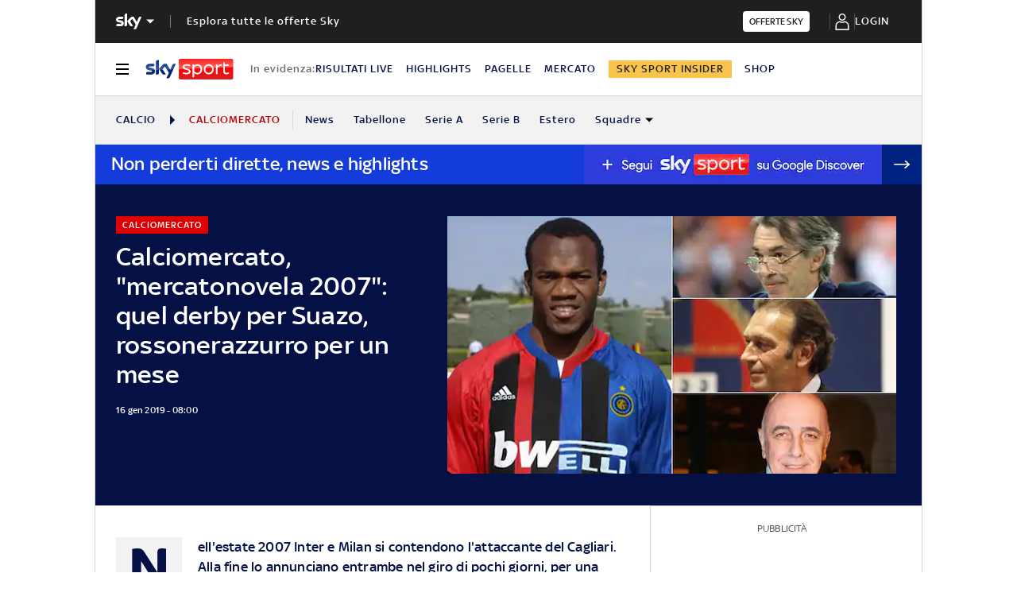

--- FILE ---
content_type: application/x-javascript;charset=utf-8
request_url: https://smetrics.sky.it/id?d_visid_ver=5.5.0&d_fieldgroup=A&mcorgid=1A124673527853290A490D45%40AdobeOrg&mid=50579392778990143459210286671903606356&ts=1769292397507
body_size: -37
content:
{"mid":"50579392778990143459210286671903606356"}